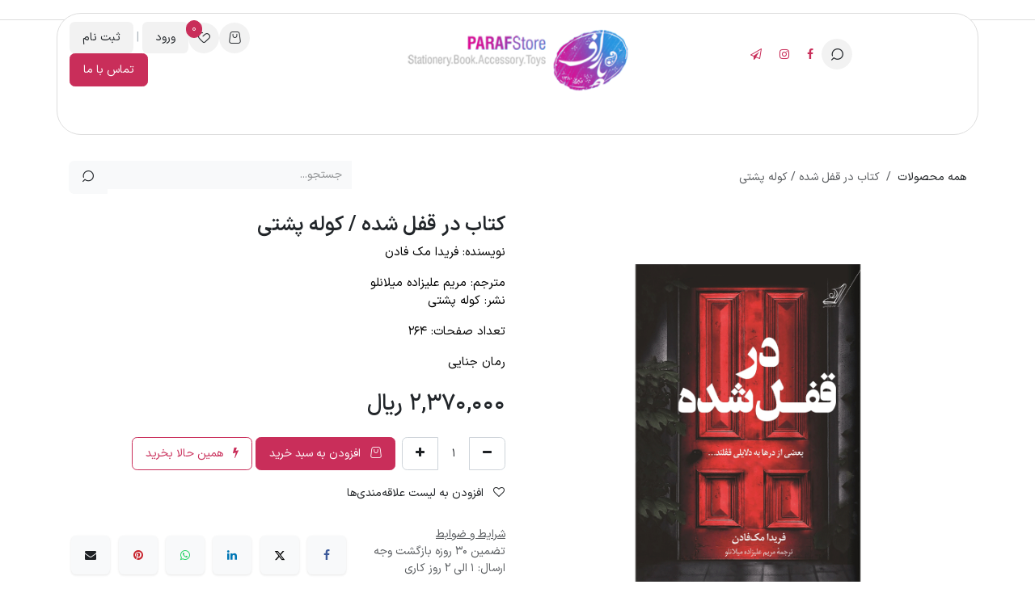

--- FILE ---
content_type: text/html; charset=utf-8
request_url: https://www.parafstore.com/shop/4347-khtb-dr-qfl-shdh-khwlh-pshty-2260
body_size: 13730
content:

        

<!DOCTYPE html>
<html lang="fa-IR" data-website-id="1" data-main-object="product.template(2260,)" data-add2cart-redirect="2">
    <head>
        <meta charset="utf-8"/>
        <meta http-equiv="X-UA-Compatible" content="IE=edge"/>
        <meta name="viewport" content="width=device-width, initial-scale=1"/>
            <title>کتاب در قفل شده / کوله پشتی | تحریر پاراف</title>
        <meta name="generator" content="Odoo"/>
            
        <meta property="og:type" content="website"/>
        <meta property="og:title" content="کتاب در قفل شده / کوله پشتی"/>
        <meta property="og:site_name" content="تحریر پاراف"/>
        <meta property="og:url" content="https://www.parafstore.com/shop/4347-khtb-dr-qfl-shdh-khwlh-pshty-2260"/>
        <meta property="og:image" content="https://www.parafstore.com/web/image/product.template/2260/image_1024?unique=df61707"/>
        <meta property="og:description"/>
            
        <meta name="twitter:card" content="summary_large_image"/>
        <meta name="twitter:title" content="کتاب در قفل شده / کوله پشتی"/>
        <meta name="twitter:image" content="https://www.parafstore.com/web/image/product.template/2260/image_1024?unique=df61707"/>
        <meta name="twitter:description"/>
        
        <link rel="canonical" href="https://www.parafstore.com/shop/4347-khtb-dr-qfl-shdh-khwlh-pshty-2260"/>
        
        <link rel="preconnect" href="https://fonts.gstatic.com/" crossorigin=""/>
        <title>سازمان‌یار</title>
        <link type="image/x-icon" rel="shortcut icon" href="/web/image/website/1/favicon?unique=bbd1014"/>
        <link rel="preload" href="/web/static/src/libs/fontawesome/fonts/fontawesome-webfont.woff2?v=4.7.0" as="font" crossorigin=""/>
        <link type="text/css" rel="stylesheet" href="/web/assets/1/ef59d5f/web.assets_frontend.rtl.min.css"/>
        <script id="web.layout.odooscript" type="text/javascript">
            var odoo = {
                csrf_token: "867ce52324638ea4262f1b1ad8ebe40d6e213a6do1801358859",
                debug: "",
            };
        </script>
        <script type="text/javascript">
            odoo.__session_info__ = {"is_admin": false, "is_system": false, "is_public": true, "is_internal_user": false, "is_website_user": true, "uid": null, "is_frontend": true, "profile_session": null, "profile_collectors": null, "profile_params": null, "show_effect": true, "currencies": {"89": {"symbol": "\u0631\u06cc\u0627\u0644", "position": "after", "digits": [69, 0]}}, "quick_login": true, "bundle_params": {"lang": "fa_IR", "website_id": 1}, "test_mode": false, "websocket_worker_version": "18.0-7", "translationURL": "/website/translations", "cache_hashes": {"translations": "d7d2a1572eb3f54d0956688b9443dfce1be22436"}, "geoip_country_code": null, "geoip_phone_code": null, "lang_url_code": "fa"};
            if (!/(^|;\s)tz=/.test(document.cookie)) {
                const userTZ = Intl.DateTimeFormat().resolvedOptions().timeZone;
                document.cookie = `tz=${userTZ}; path=/`;
            }
        </script>
        <script type="text/javascript" defer="defer" src="/web/assets/1/872223d/web.assets_frontend_minimal.min.js" onerror="__odooAssetError=1"></script>
        <script type="text/javascript" defer="defer" data-src="/web/assets/1/98aa17f/web.assets_frontend_lazy.min.js" onerror="__odooAssetError=1"></script>
        
                    <script>
                        
            
                if (!window.odoo) {
                    window.odoo = {};
                }
                odoo.__session_info__ = odoo.__session_info__ || {
                    websocket_worker_version: "18.0-7"
                }
                odoo.__session_info__ = Object.assign(odoo.__session_info__, {
                    livechatData: {
                        isAvailable: true,
                        serverUrl: "https://www.parafstore.com",
                        options: {"header_background_color": "#875A7B", "button_background_color": "#875A7B", "title_color": "#FFFFFF", "button_text_color": "#FFFFFF", "button_text": "\u0633\u0624\u0627\u0644\u06cc \u062f\u0627\u0631\u06cc\u062f\u061f \u0628\u0627 \u0645\u0627 \u06af\u0641\u062a\u06af\u0648 \u06a9\u0646\u06cc\u062f.", "input_placeholder": false, "default_message": "\u0633\u0644\u0627\u0645 \u0628\u0647 \u067e\u0627\u0631\u0627\u0641 \u0627\u0633\u062a\u0648\u0631 \u062e\u0648\u0634 \u0622\u0645\u062f\u06cc\u062f\u060c \u0686\u0637\u0648\u0631 \u0645\u06cc\u200c\u062a\u0648\u0627\u0646\u0645 \u06a9\u0645\u06a9\u200c\u062a\u0627\u0646 \u06a9\u0646\u0645\u061f", "channel_name": "Parafstore.com", "channel_id": 4, "default_username": "\u0628\u0627\u0632\u062f\u06cc\u062f\u06a9\u0646\u0646\u062f\u0647"},
                    },
                });
            
                    </script>
        
    </head>
    <body>



        <div id="wrapwrap" class=" o_rtl  ">
            <a class="o_skip_to_content btn btn-primary rounded-0 visually-hidden-focusable position-absolute start-0" href="#wrap">صرف نظر و مشاهده محتوا</a>
                <header id="top" data-anchor="true" data-name="Header" data-extra-items-toggle-aria-label="دکمه آیکون‌های اضافی" class="   o_header_standard" style=" ">
                    
    <nav data-name="Navbar" aria-label="Main" class="navbar navbar-expand-lg navbar-light o_colored_level o_cc d-none d-lg-block pt-3 shadow-sm ">
        

            <div id="o_main_nav" class="o_main_nav container flex-wrap">
                <div class="o_header_hide_on_scroll d-grid align-items-center w-100 o_grid_header_3_cols pb-3">
                    <ul class="navbar-nav align-items-center gap-1">
                        
                        
        <li class="">
                <div class="modal fade css_editable_mode_hidden" id="o_search_modal" aria-hidden="true" tabindex="-1">
                    <div class="modal-dialog modal-lg pt-5">
                        <div class="modal-content mt-5">
    <form method="get" class="o_searchbar_form s_searchbar_input " action="/website/search" data-snippet="s_searchbar_input">
            <div role="search" class="input-group input-group-lg">
        <input type="search" name="search" class="search-query form-control oe_search_box border border-end-0 p-3 border-0 bg-light" placeholder="جستجو..." value="" data-search-type="all" data-limit="5" data-display-image="true" data-display-description="true" data-display-extra-link="true" data-display-detail="true" data-order-by="name asc"/>
        <button type="submit" aria-label="جستجو" title="جستجو" class="btn oe_search_button border border-start-0 px-4 bg-o-color-4">
            <i class="oi oi-search"></i>
        </button>
    </div>

            <input name="order" type="hidden" class="o_search_order_by" value="name asc"/>
            
    
        </form>
                        </div>
                    </div>
                </div>
                <a data-bs-target="#o_search_modal" data-bs-toggle="modal" role="button" title="جستجو" href="#" class="btn rounded-circle p-1 lh-1 o_navlink_background text-reset o_not_editable">
                    <i class="oi oi-search fa-stack lh-lg"></i>
                </a>
        </li>
                        
        <li class="">
            <div class="o_header_social_links ">
                <div class="s_social_media o_not_editable oe_unmovable oe_unremovable" data-snippet="s_social_media" data-name="Social Media">
                    <h5 class="s_social_media_title d-none">ما را دنبال کنید</h5>
<a class="s_social_media_facebook o_nav-link_secondary nav-link m-0 p-0 text-decoration-none" target="_blank" aria-label="فیسبوک" href="https://www.facebook.com/parafstore">
                        <i class="fa fa-facebook fa-stack p-1 o_editable_media text-o-color-1"></i>
                    </a>
<a class="s_social_media_instagram o_nav-link_secondary nav-link m-0 p-0 text-decoration-none" target="_blank" aria-label="اینستاگرام" href="https://www.instagram.com/parafstore/">
                        <i class="fa fa-instagram fa-stack p-1 o_editable_media text-o-color-1"></i>
                    </a>
<a class="o_nav-link_secondary nav-link m-0 p-0 text-decoration-none" target="_blank" aria-label="example" href="https://t.me/s/parafstore">
                        <span class="fa fa-send-o fa-stack o_editable_media text-o-color-1 rounded-pill" style="padding: 17px !important;"></span>
                    </a>
</div>
            </div>
        </li>
                        
                    </ul>
                    
    <a data-name="Navbar Logo" href="/" class="navbar-brand logo mx-auto mw-100">
            
            <span role="img" aria-label="Logo of تحریر پاراف" title="تحریر پاراف"><img src="/web/image/website/1/logo/thryr-prf?unique=bbd1014" class="img img-fluid" width="95" height="40" alt="تحریر پاراف" loading="lazy"/></span>
        </a>
    
                    <ul class="navbar-nav align-items-center gap-1 flex-wrap justify-content-end ms-auto">
                        
        
            <li class=" divider d-none"></li> 
            <li class="o_wsale_my_cart  ">
                <a href="/shop/cart" aria-label="سبد خرید تجارت الکترونیکی" class="o_navlink_background btn position-relative rounded-circle p-1 text-reset">
                    <div class="">
                        <i class="fa fa-shopping-cart fa-stack"></i>
                        <sup class="my_cart_quantity badge bg-primary position-absolute top-0 end-0 mt-n1 me-n1 rounded-pill d-none" data-order-id="">0</sup>
                    </div>
                </a>
            </li>
        
        
            <li class="o_wsale_my_wish  ">
                <a href="/shop/wishlist" class="o_navlink_background btn position-relative rounded-circle p-1 text-reset">
                    <div class="">
                        <i class="fa fa-1x fa-heart fa-stack"></i>
                        <sup class="my_wish_quantity o_animate_blink badge bg-primary position-absolute top-0 end-0 mt-n1 me-n1 rounded-pill">0</sup>
                    </div>
                </a>
            </li>
        
            <li class=" o_no_autohide_item">
            <div class="d-flex align-items-center h-100">
                <a href="/web/login" class="o_navlink_background btn border-0 text-reset">ورود</a>
                <span class="mx-1 p-0 nav-link text-500">|</span>
                <a href="/web/signup" class="o_navlink_background btn border-0 text-reset">ثبت نام</a>
            </div>
        </li>
                        
        
        
                        
                        
        <li class="">
            <div class="oe_structure oe_structure_solo ">
                <section class="oe_unremovable oe_unmovable s_text_block" data-snippet="s_text_block" data-name="Text">
                    <div class="container">
                        <a href="/contactus" class="oe_unremovable btn btn-primary btn_cta">تماس با ما</a>
                    </div>
                </section>
            </div>
        </li>
                    </ul>
                </div>
                <div class="d-flex justify-content-center w-100">
                    
    <ul role="menu" id="top_menu" class="nav navbar-nav top_menu o_menu_loading pb-0">
        

                        
    <li role="presentation" class="nav-item">
        <a role="menuitem" href="/" class="nav-link ">
            <span>صفحه اصلی</span>
        </a>
    </li>
    <li role="presentation" class="nav-item">
        <a role="menuitem" href="/shop" class="nav-link ">
            <span>فروشگاه</span>
        </a>
    </li>
    <li role="presentation" class="nav-item">
        <a role="menuitem" href="https://www.parafstore.com/shop/category/tqwym-w-srrsyd-1405-214" class="nav-link ">
            <span>سررسید 1405</span>
        </a>
    </li>
    <li role="presentation" class="nav-item">
        <a role="menuitem" href="/shop/category/lwzm-thryr-1" class="nav-link ">
            <span>لوازم تحریر</span>
        </a>
    </li>
    <li role="presentation" class="nav-item">
        <a role="menuitem" href="/shop/category/khtb-33" class="nav-link ">
            <span>کتاب</span>
        </a>
    </li>
    <li role="presentation" class="nav-item">
        <a role="menuitem" href="/shop/category/plnr-69" class="nav-link ">
            <span>پلنر</span>
        </a>
    </li>
    <li role="presentation" class="nav-item">
        <a role="menuitem" href="https://www.parafstore.com/shop/category/dkhwry-w-mg-37" class="nav-link ">
            <span>دکوری و ماگ</span>
        </a>
    </li>
    <li role="presentation" class="nav-item">
        <a role="menuitem" href="/shop/category/fntzy-63" class="nav-link ">
            <span>فانتزی</span>
        </a>
    </li>
    <li role="presentation" class="nav-item">
        <a role="menuitem" href="/shop/category/khwdkh-w-srgrmy-57" class="nav-link ">
            <span>کودک و آموزش</span>
        </a>
    </li>
    <li role="presentation" class="nav-item">
        <a role="menuitem" href="https://www.parafstore.com/shop/category/dkhwry-w-mg-qmqmh-w-flskh-162" class="nav-link ">
            <span>فلاسک و تراول ماگ</span>
        </a>
    </li>
    <li role="presentation" class="nav-item dropdown position-static">
        <a data-bs-toggle="dropdown" href="#" role="menuitem" class="nav-link dropdown-toggle o_mega_menu_toggle  " data-bs-display="static">
            <span>درباره پاراف</span>
        </a>
            <div data-name="Mega Menu" role="menuitem" class="dropdown-menu o_mega_menu o_no_parent_editor dropdown-menu-start o_mega_menu_container_size">
    



<section class="s_mega_menu_big_icons_subtitles o_colored_level pt16 pb4 o_cc o_cc1" style="position: relative;">
        
        <div class="container">
            <div class="row">
                <div class="col-12 col-md-6 col-lg o_colored_level col-lg-7">
                    <nav class="nav flex-column w-100">
    <a href="/aboutus" class="nav-link px-2 my-2 rounded text-wrap" data-name="Menu Item" data-bs-original-title="" title="" aria-describedby="popover889954">
        <div class="d-flex align-items-center">
            <i class="fa rounded rounded-circle me-3 fa-user bg-o-color-1" data-bs-original-title="" title="" aria-describedby="tooltip616134"></i>
            <div class="flex-grow-1">
                <h4 class="mt-0 mb-0">درباره ما</h4>
                <font style="font-size: 14px;">فرهنگ و ارزش‌هایمان را کشف کنید</font>
            </div>
        </div>
    </a>
    
    <a href="/contactus" class="nav-link px-2 my-2 rounded text-wrap" data-name="Menu Item" data-bs-original-title="" title="">
        <div class="d-flex align-items-center">
            <i class="fa fa-phone rounded rounded-circle me-3 bg-o-color-1" data-bs-original-title="" title="" aria-describedby="tooltip850773"></i>
            <div class="flex-grow-1">
                <h4 class="mt-0 mb-0">تماس با ما</h4><font style="font-size: 14px;">جهت ارتباط با ما </font></div>
        </div>
    </a>
                    </nav>
                </div>
                <div class="col-12 col-md-6 col-lg o_colored_level col-lg-5">
                    <nav class="nav flex-column w-100"><a href="/frequently-asked-questions" class="nav-link px-2 my-2 rounded text-wrap" data-name="Menu Item" data-bs-original-title="" title="">
        <div class="d-flex align-items-center">
            <i class="fa rounded rounded-circle me-3 fa-question-circle bg-o-color-1" data-bs-original-title="" title="" aria-describedby="tooltip424499"></i>
            <div class="flex-grow-1">
                <h4 class="mt-0 mb-0">سؤالات متداول</h4>
                <font style="font-size: 14px;">همه اطلاعاتی که نیاز دارید</font>
            </div>
        </div>
    </a>
    
    <a href="/website-survey" class="nav-link px-2 my-2 rounded text-wrap" data-name="Menu Item" data-bs-original-title="" title="">
        <div class="d-flex align-items-center">
            <i class="fa rounded rounded-circle me-3 fa-handshake-o text-o-color-3 bg-o-color-1" data-bs-original-title="" title="" aria-describedby="tooltip816221"></i>
            <div class="flex-grow-1">
                <h4 class="mt-0 mb-0">نظر سنجی</h4><font style="font-size: 14px;">ما را در ارائه خدمات بهتر یاری کنید</font></div>
        </div>
    </a>
    
                    </nav>
                </div>
                
            </div>
        </div>
    </section></div>
    </li>
                    
    </ul>
                </div>
            </div>
        
    </nav>
    <nav data-name="Navbar" aria-label="Mobile" class="navbar  navbar-light o_colored_level o_cc o_header_mobile d-block d-lg-none shadow-sm ">
        

        <div class="o_main_nav container flex-wrap justify-content-between">
            
    <a data-name="Navbar Logo" href="/" class="navbar-brand logo ">
            
            <span role="img" aria-label="Logo of تحریر پاراف" title="تحریر پاراف"><img src="/web/image/website/1/logo/thryr-prf?unique=bbd1014" class="img img-fluid" width="95" height="40" alt="تحریر پاراف" loading="lazy"/></span>
        </a>
    
            <ul class="o_header_mobile_buttons_wrap navbar-nav flex-row align-items-center gap-2 mb-0">
        
            <li class=" divider d-none"></li> 
            <li class="o_wsale_my_cart  ">
                <a href="/shop/cart" aria-label="سبد خرید تجارت الکترونیکی" class="o_navlink_background_hover btn position-relative rounded-circle border-0 p-1 text-reset">
                    <div class="">
                        <i class="fa fa-shopping-cart fa-stack"></i>
                        <sup class="my_cart_quantity badge bg-primary position-absolute top-0 end-0 mt-n1 me-n1 rounded-pill d-none" data-order-id="">0</sup>
                    </div>
                </a>
            </li>
        
        
            <li class="o_wsale_my_wish  ">
                <a href="/shop/wishlist" class="o_navlink_background_hover btn position-relative rounded-circle border-0 p-1 text-reset">
                    <div class="">
                        <i class="fa fa-1x fa-heart fa-stack"></i>
                        <sup class="my_wish_quantity o_animate_blink badge bg-primary position-absolute top-0 end-0 mt-n1 me-n1">0</sup>
                    </div>
                </a>
            </li>
        
                <li class="o_not_editable">
                    <button class="nav-link btn me-auto p-2" type="button" data-bs-toggle="offcanvas" data-bs-target="#top_menu_collapse_mobile" aria-controls="top_menu_collapse_mobile" aria-expanded="false" aria-label="تغییر حالت ناوبری">
                        <span class="navbar-toggler-icon"></span>
                    </button>
                </li>
            </ul>
            <div id="top_menu_collapse_mobile" class="offcanvas offcanvas-end o_navbar_mobile">
                <div class="offcanvas-header justify-content-end o_not_editable">
                    <button type="button" class="nav-link btn-close" data-bs-dismiss="offcanvas" aria-label="بستن"></button>
                </div>
                <div class="offcanvas-body d-flex flex-column justify-content-between h-100 w-100">
                    <ul class="navbar-nav">
                        
                        
        <li class="">
    <form method="get" class="o_searchbar_form s_searchbar_input " action="/website/search" data-snippet="s_searchbar_input">
            <div role="search" class="input-group mb-3">
        <input type="search" name="search" class="search-query form-control oe_search_box rounded-start-pill text-bg-light ps-3 border-0 bg-light" placeholder="جستجو..." value="" data-search-type="all" data-limit="0" data-display-image="true" data-display-description="true" data-display-extra-link="true" data-display-detail="true" data-order-by="name asc"/>
        <button type="submit" aria-label="جستجو" title="جستجو" class="btn oe_search_button rounded-end-pill bg-o-color-3 pe-3">
            <i class="oi oi-search"></i>
        </button>
    </div>

            <input name="order" type="hidden" class="o_search_order_by" value="name asc"/>
            
    
        </form>
        </li>
                        
    <ul role="menu" class="nav navbar-nav top_menu  text-end">
        

                            
    <li role="presentation" class="nav-item">
        <a role="menuitem" href="/" class="nav-link ">
            <span>صفحه اصلی</span>
        </a>
    </li>
    <li role="presentation" class="nav-item">
        <a role="menuitem" href="/shop" class="nav-link ">
            <span>فروشگاه</span>
        </a>
    </li>
    <li role="presentation" class="nav-item">
        <a role="menuitem" href="https://www.parafstore.com/shop/category/tqwym-w-srrsyd-1405-214" class="nav-link ">
            <span>سررسید 1405</span>
        </a>
    </li>
    <li role="presentation" class="nav-item">
        <a role="menuitem" href="/shop/category/lwzm-thryr-1" class="nav-link ">
            <span>لوازم تحریر</span>
        </a>
    </li>
    <li role="presentation" class="nav-item">
        <a role="menuitem" href="/shop/category/khtb-33" class="nav-link ">
            <span>کتاب</span>
        </a>
    </li>
    <li role="presentation" class="nav-item">
        <a role="menuitem" href="/shop/category/plnr-69" class="nav-link ">
            <span>پلنر</span>
        </a>
    </li>
    <li role="presentation" class="nav-item">
        <a role="menuitem" href="https://www.parafstore.com/shop/category/dkhwry-w-mg-37" class="nav-link ">
            <span>دکوری و ماگ</span>
        </a>
    </li>
    <li role="presentation" class="nav-item">
        <a role="menuitem" href="/shop/category/fntzy-63" class="nav-link ">
            <span>فانتزی</span>
        </a>
    </li>
    <li role="presentation" class="nav-item">
        <a role="menuitem" href="/shop/category/khwdkh-w-srgrmy-57" class="nav-link ">
            <span>کودک و آموزش</span>
        </a>
    </li>
    <li role="presentation" class="nav-item">
        <a role="menuitem" href="https://www.parafstore.com/shop/category/dkhwry-w-mg-qmqmh-w-flskh-162" class="nav-link ">
            <span>فلاسک و تراول ماگ</span>
        </a>
    </li>
    <li role="presentation" class="nav-item dropdown position-static">
        <a data-bs-toggle="dropdown" href="#" role="menuitem" class="nav-link dropdown-toggle o_mega_menu_toggle  " data-bs-display="static">
            <span>درباره پاراف</span>
        </a>
    </li>
                        
    </ul>
                        
                        
        <li class="">
            <div class="o_header_social_links mt-2 border-top pt-2 text-end o_border_contrast">
                <div class="s_social_media o_not_editable oe_unmovable oe_unremovable" data-snippet="s_social_media" data-name="Social Media">
                    <h5 class="s_social_media_title d-none">ما را دنبال کنید</h5>
<a class="s_social_media_facebook o_nav-link_secondary nav-link m-0 p-0 text-decoration-none" target="_blank" aria-label="فیسبوک" href="https://www.facebook.com/parafstore">
                        <i class="fa fa-facebook fa-stack p-1 o_editable_media text-o-color-1"></i>
                    </a>
<a class="s_social_media_instagram o_nav-link_secondary nav-link m-0 p-0 text-decoration-none" target="_blank" aria-label="اینستاگرام" href="https://www.instagram.com/parafstore/">
                        <i class="fa fa-instagram fa-stack p-1 o_editable_media text-o-color-1"></i>
                    </a>
<a class="o_nav-link_secondary nav-link m-0 p-0 text-decoration-none" target="_blank" aria-label="example" href="https://t.me/s/parafstore">
                        <span class="fa fa-send-o fa-stack o_editable_media text-o-color-1 rounded-pill" style="padding: 17px !important;"></span>
                    </a>
</div>
            </div>
        </li>
                    </ul>
                    <ul class="navbar-nav gap-2 mt-3 w-100">
                        
                        
            <li class=" o_no_autohide_item">
            <div class="d-flex align-items-center h-100">
                <a href="/web/login" class="nav-link o_nav_link_btn w-100 border text-center">ورود</a>
                <span class="mx-1 p-0 nav-link text-500">|</span>
                <a href="/web/signup" class="nav-link o_nav_link_btn w-100 border text-center">ثبت نام</a>
            </div>
        </li>
                        
        
        
                        
        <li class="">
            <div class="oe_structure oe_structure_solo ">
                <section class="oe_unremovable oe_unmovable s_text_block" data-snippet="s_text_block" data-name="Text">
                    <div class="container">
                        <a href="/contactus" class="oe_unremovable btn btn-primary btn_cta w-100">تماس با ما</a>
                    </div>
                </section>
            </div>
        </li>
                    </ul>
                </div>
            </div>
        </div>
    
    </nav>
    
        </header>
                <main>
                    
            <div itemscope="itemscope" itemtype="http://schema.org/Product" id="wrap" class="js_sale o_wsale_product_page ecom-zoomable zoomodoo-next" data-ecom-zoom-auto="1">
                <div class="oe_structure oe_empty oe_structure_not_nearest" id="oe_structure_website_sale_product_1" data-editor-message="بلوک‌ها را در اینجا بکشید و رها کنید تا در تمام محصولات نمایش داده شوند"></div>
                <section id="product_detail" class="oe_website_sale container my-3 my-lg-4 " data-view-track="1" data-product-tracking-info="{&#34;item_id&#34;: &#34;9786004616027&#34;, &#34;item_name&#34;: &#34;\u06a9\u062a\u0627\u0628 \u062f\u0631 \u0642\u0641\u0644 \u0634\u062f\u0647 / \u06a9\u0648\u0644\u0647 \u067e\u0634\u062a\u06cc&#34;, &#34;item_category&#34;: &#34;\u0646\u0634\u0631 \u06a9\u0648\u0644\u0647 \u067e\u0634\u062a\u06cc&#34;, &#34;currency&#34;: &#34;IRR&#34;, &#34;price&#34;: 2370000.0}">
                    <div class="row align-items-center">
                        <div class="col d-flex align-items-center order-1 order-lg-0">
                            <ol class="o_wsale_breadcrumb breadcrumb p-0 mb-4 m-lg-0">
                                <li class="o_not_editable breadcrumb-item d-none d-lg-inline-block">
                                    <a href="/shop">
                                        <i class="oi oi-chevron-left d-lg-none me-1" role="presentation"></i>همه محصولات
                                    </a>
                                </li>
                                <li class="o_not_editable breadcrumb-item d-lg-none">
                                    <a class="py-2 py-lg-0" href="/shop">
                                        <i class="oi oi-chevron-left me-1" role="presentation"></i>همه محصولات
                                    </a>
                                </li>
                                <li class="breadcrumb-item d-none d-lg-inline-block active">
                                    <span>کتاب در قفل شده / کوله پشتی</span>
                                </li>
                            </ol>
                        </div>
                        <div class="col-lg-4 d-flex align-items-center">
                            <div class="d-flex justify-content-between w-100">
    <form method="get" class="o_searchbar_form s_searchbar_input o_wsale_products_searchbar_form me-auto flex-grow-1 mb-4 mb-lg-0" action="/shop" data-snippet="s_searchbar_input">
            <div role="search" class="input-group me-sm-2">
        <input type="search" name="search" class="search-query form-control oe_search_box border-0 text-bg-light border-0 bg-light" placeholder="جستجو..." data-search-type="products" data-limit="5" data-display-image="true" data-display-description="true" data-display-extra-link="true" data-display-detail="true" data-order-by="name asc"/>
        <button type="submit" aria-label="جستجو" title="جستجو" class="btn oe_search_button btn btn-light">
            <i class="oi oi-search"></i>
        </button>
    </div>

            <input name="order" type="hidden" class="o_search_order_by" value="name asc"/>
            
        
        </form>
        <div class="o_pricelist_dropdown dropdown d-none">
            
                <a role="button" href="#" data-bs-toggle="dropdown" class="dropdown-toggle btn btn-light">
                    لیست قیمت عمومی
                </a>
                <div class="dropdown-menu" role="menu">
                        <a role="menuitem" class="dropdown-item" href="/shop/change_pricelist/1">
                            <span class="switcher_pricelist small" data-pl_id="1">لیست قیمت عمومی</span>
                        </a>
                </div>
            
        </div>
                            </div>
                        </div>
                    </div>
                    <div class="row" id="product_detail_main" data-name="Product Page" data-image_width="50_pc" data-image_layout="carousel">
                        <div class="col-lg-6 mt-lg-4 o_wsale_product_images position-relative" data-image-amount="1">
        <div id="o-carousel-product" data-bs-ride="true" class=" carousel slide position-sticky mb-3 overflow-hidden o_carousel_product_left_indicators d-flex" data-name="کاروسل محصول">
            <div class="o_carousel_product_outer carousel-outer position-relative d-flex align-items-center w-100 overflow-hidden">
                <div class="carousel-inner h-100">
                        <div class="carousel-item h-100 text-center active">
        <div class="position-relative d-inline-flex overflow-hidden m-auto w-100">
            <span class="o_ribbon d-none z-1" style=""></span>
            <div name="o_img_with_max_suggested_width" class="d-flex align-items-start justify-content-center w-100 oe_unmovable"><img src="/web/image/product.product/2246/image_1024/4347-khtb-dr-qfl-shdh-khwlh-pshty?unique=df61707" class="img img-fluid oe_unmovable product_detail_img w-100" alt="کتاب در قفل شده / کوله پشتی" loading="lazy"/></div>
        </div>
                        </div>
                </div>
            </div>
        </div>
                        </div>
                        <div id="product_details" class="col-lg-6 mt-md-4">
                            <h1 itemprop="name">کتاب در قفل شده / کوله پشتی</h1>
                            <span itemprop="url" style="display:none;">https://www.parafstore.com/shop/4347-khtb-dr-qfl-shdh-khwlh-pshty-2260</span>
                            <span itemprop="image" style="display:none;">https://www.parafstore.com/web/image/product.template/2260/image_1920?unique=df61707</span>
                            <div class="oe_structure" placeholder="توضیحی دقیق و فرمت‌بندی شده برای تبلیغ محصول در این صفحه بنویسید. برای استفاده از ابزارهای بیشتر `/` را تایپ کنید."><p><span style="font-size: 15px;" class="text-black">نویسنده:<span style="white-space:pre"> </span>فریدا مک فادن</span></p><p><span style="font-size: 15px;" class="text-black">مترجم:<span style="white-space:pre"> </span>مریم علیزاده میلانلو</span><br><font style="font-size: 15px;" class="text-black">نشر: کوله پشتی</font></p><p><font style="font-size: 15px;" class="text-black">تعداد صفحات: 264</font></p><p><font style="font-size: 15px;" class="text-black">رمان جنایی </font></p></div>
                            <form action="/shop/cart/update" method="POST">
                                <input type="hidden" name="csrf_token" value="867ce52324638ea4262f1b1ad8ebe40d6e213a6do1801358859"/>
                                <div class="js_product js_main_product mb-3">
                                    <div>
        <div itemprop="offers" itemscope="itemscope" itemtype="http://schema.org/Offer" class="product_price mt-2 mb-3 d-inline-block">
            <h3 class="css_editable_mode_hidden">
                <span class="oe_price" style="white-space: nowrap;" data-oe-type="monetary" data-oe-expression="combination_info[&#39;price&#39;]"><span class="oe_currency_value">2,370,000</span> ریال</span>
                <span itemprop="price" style="display:none;">2370000.0</span>
                <span itemprop="priceCurrency" style="display:none;">IRR</span>
                <span style="text-decoration: line-through; white-space: nowrap;" itemprop="listPrice" class="text-muted oe_default_price ms-1 h5 d-none" data-oe-type="monetary" data-oe-expression="combination_info[&#39;list_price&#39;]"><span class="oe_currency_value">2,370,000</span> ریال</span>
            </h3>
        </div>
        <div id="product_unavailable" class="d-none">
            <h3 class="fst-italic">قابل فروش نیست</h3>
        </div>
                                    </div>
                                    
                                        <input type="hidden" class="product_id" name="product_id" value="2246"/>
                                        <input type="hidden" class="product_template_id" name="product_template_id" value="2260"/>
                                        <input type="hidden" class="product_category_id" name="product_category_id" value="34"/>
        <ul class="list-unstyled js_add_cart_variants mb-0 flex-column" data-attribute_exclusions="{&#34;exclusions&#34;: {}, &#34;archived_combinations&#34;: [], &#34;parent_exclusions&#34;: {}, &#34;parent_combination&#34;: [], &#34;parent_product_name&#34;: null, &#34;mapped_attribute_names&#34;: {}}">
        </ul>
                                    
                                    <p class="css_not_available_msg alert alert-warning">این ترکیب وجود ندارد.</p>
                                    <div id="o_wsale_cta_wrapper" class="d-flex flex-wrap align-items-center">
                                        
            <div contenteditable="false" class="css_quantity input-group d-inline-flex me-2 mb-2 align-middle">
                <a class="btn btn-link js_add_cart_json" aria-label="کم کردن" title="کم کردن" href="#">
                    <i class="fa fa-minus"></i>
                </a>
                <input type="text" class="form-control quantity text-center" data-min="1" name="add_qty" value="1"/>
                <a class="btn btn-link float_left js_add_cart_json" aria-label="افزودن" title="افزودن" href="#">
                    <i class="fa fa-plus"></i>
                </a>
            </div>
                                        <div id="add_to_cart_wrap" class="d-inline-flex align-items-center mb-2 me-auto">
                                            <a data-animation-selector=".o_wsale_product_images" role="button" id="add_to_cart" href="#" class="btn btn-primary js_check_product a-submit flex-grow-1">
                                                <i class="fa fa-shopping-cart me-2"></i>
                                                افزودن به سبد خرید
                                            </a>
            <a role="button" class="btn btn-outline-primary o_we_buy_now ms-1" href="#">
                <i class="fa fa-bolt me-2"></i> همین حالا بخرید
            </a>
                                        </div>
                                        <div id="product_option_block" class="d-flex flex-wrap w-100">
            
                <button type="button" role="button" class="btn btn-link px-0 pe-3 o_add_wishlist_dyn" data-action="o_wishlist" title="افزودن به لیست علاقه‌مندی" data-product-template-id="2260" data-product-product-id="2246">
                    <i class="fa fa-heart-o me-2" role="img" aria-label="افزودن به لیست علاقه‌مندی‌ها"></i>
                    افزودن به لیست علاقه‌مندی‌ها
                </button>
            </div>
                                    </div>
            <div class="availability_messages o_not_editable"></div>
        <div class="o_product_tags o_field_tags d-flex flex-wrap align-items-center gap-2 mb-2 mt-1">
        </div>
                                </div>
                            </form>
                            <div id="contact_us_wrapper" class="d-none oe_structure oe_structure_solo ">
                                <section class="s_text_block" data-snippet="s_text_block" data-name="Text">
                                    <div class="container">
                                        <a class="btn btn-primary btn_cta" href="https://www.parafstore.com/shop">
                                            تماس با ما
                                        </a>
                                    </div>
                                </section>
                            </div>
                            <div id="product_attributes_simple">
                                <table class="table table-sm text-muted d-none">
        </table>
                            </div>
                            <div id="o_product_terms_and_share" class="d-flex justify-content-between flex-column flex-md-row align-items-md-end gap-3 mb-3">
            <p class="text-muted mb-0">
                <a href="/terms" class="text-muted"><u>شرایط و ضوابط</u></a><br/>
                تضمین 30 روزه بازگشت وجه<br/>
                ارسال: 1&nbsp;الی 2&nbsp;روز کاری
            </p>
            <div data-snippet="s_share" data-name="Share" class="s_share text-start o_no_link_popover">
                <h4 class="s_share_title d-none o_default_snippet_text">اشتراک‌گذاری</h4>
                <a href="https://www.facebook.com/sharer/sharer.php?u={url}" target="_blank" aria-label="فیسبوک" class="s_share_facebook">
                    <i class="fa fa-facebook rounded shadow-sm"></i>
                </a>
                <a href="https://twitter.com/intent/tweet?text={title}&amp;url={url}" target="_blank" aria-label="X" class="s_share_twitter">
                    <i class="fa fa-twitter rounded shadow-sm"></i>
                </a>
                <a href="https://www.linkedin.com/sharing/share-offsite/?url={url}" target="_blank" aria-label="لینکدین" class="s_share_linkedin">
                    <i class="fa fa-linkedin rounded shadow-sm"></i>
                </a>
                <a href="https://wa.me/?text={title}" target="_blank" aria-label="واتس‌اپ" class="s_share_whatsapp">
                    <i class="fa fa-whatsapp rounded shadow-sm"></i>
                </a>
                <a href="https://pinterest.com/pin/create/button/?url={url}&amp;media={media}&amp;description={title}" target="_blank" aria-label="پینترست" class="s_share_pinterest">
                    <i class="fa fa-pinterest rounded shadow-sm"></i>
                </a>
                <a href="mailto:?body={url}&amp;subject={title}" aria-label="ایمیل" class="s_share_email">
                    <i class="fa fa-envelope rounded shadow-sm"></i>
                </a>
            </div></div>
            <input id="wsale_user_email" type="hidden" value=""/>
                        </div>
                    </div>
                </section>
                <div itemprop="description" class="oe_structure oe_empty mt16" id="product_full_description"><section class="s_text_block pt32 pb32" data-snippet="s_text_block" data-name="Text">
        <div class="container s_allow_columns">
            <p class="o_default_snippet_text"><span style="font-size: 17px; font-weight: 500;" class="text-black">وقتی نورا دیویس یازده‌ساله در اتاق‌خوابش مشغول انجام تکالیفش بود، اصلاً به فکرش هم نمی‌رسید که پدرش در زیرزمین خانه‌شان زن‌ها را می‌کشد.</span></p><p class="o_default_snippet_text"><span style="font-size: 17px; font-weight: 500;" class="text-black">تا روزی که پلیس جلوی درِ خانه‌شان آمد.</span></p><p class="o_default_snippet_text"><span style="font-size: 17px; font-weight: 500;" class="text-black">چند دهه بعد، پدر نورا زندگی خود را پشت میله‌های زندان می‌گذراند. نورا که جراح موفقی شده زندگی مجردی آرامی دارد و هیچ‌کس نمی‌داند پدرش قاتل سریالی بدنامی بوده است. او می‌خواهد این وضعیت را حفظ کند، اما متوجه می‌شود یکی از بیمارانش که زن جوانی است به قتل رسیده؛ آن‌هم با همان شیوۀ منحصربه‌فرد و وحشتناک پدرش برای کشتن قربانیان.</span></p><p class="o_default_snippet_text"><span style="font-size: 17px; font-weight: 500;" class="text-black">یکی می‌داند نورا کیست و از او می‌خواهد که این جنایت خارج از تصور را گردن بگیرد؛ اما او مثل پدرش قاتل نیست. پلیس نمی‌تواند چیزی به او بچسباند.</span></p><p><span style="font-size: 17px; font-weight: 500;" class="text-black">البته تا وقتی‌که نگاهی به زیرزمین خانۀ او نینداخته است…</span></p>
        </div>
    </section></div>
            <div class="oe_structure oe_structure_solo oe_unremovable oe_unmovable" id="oe_structure_website_sale_recommended_products">
                <section data-snippet="s_dynamic_snippet_products" class="oe_unmovable oe_unremovable s_dynamic_snippet_products o_wsale_alternative_products s_dynamic pb32 o_colored_level s_product_product_borderless_1 pt0 o_dynamic_empty o_dynamic_snippet_empty" data-name="Alternative Products" data-template-key="website_sale.dynamic_filter_template_product_product_borderless_1" data-product-category-id="all" data-number-of-elements="4" data-number-of-elements-small-devices="1" data-number-of-records="16" data-carousel-interval="5000" data-bs-original-title="" title="" data-filter-id="11" data-force-minimum-max-limit-to16="1">
                    <div class="o_not_editable container">
                        <div class="css_non_editable_mode_hidden">
                            <div class="missing_option_warning alert alert-info rounded-0 fade show d-none d-print-none o_default_snippet_text">
                                اسنیپت داینامیک شما در اینجا نمایش داده می‌شود...
                                این پیام به این علت نمایش داده شده است که فیلتر و الگوی مورد استفاده را با هم ارائه نکرده‌اید.
                            </div>
                        </div>
                        <div class="dynamic_snippet_template"></div>
                    </div>
                </section>
            </div>
                <div class="oe_structure oe_empty oe_structure_not_nearest mt16" id="oe_structure_website_sale_product_2" data-editor-message="بلوک‌ها را در اینجا بکشید و رها کنید تا در تمام محصولات نمایش داده شوند"></div>
            </div>
        
        <div id="o_shared_blocks" class="oe_unremovable"></div>
                </main>
                <footer id="bottom" data-anchor="true" data-name="Footer" class="o_footer o_colored_level o_cc ">
                    <div id="footer" class="oe_structure oe_structure_solo footer_custom footer_nine">
        <div class="container-fluid middle" style="background-position: 49.5219% 100%;">
            <div class="container">
                <div class="row wrapper">
                    
                    
                    <div class="col-12 col-lg-4">
        <div class="o_colored_level footer_info">
            <div class="mb16">
                <p><br/></p>
            </div>
            <ul class="list-unstyled mb-2">
                <li>
                    
                        <a href="/aboutus">
                            درباره ما
                        </a></li>
                <li>
                    
                        <a href="/customer-satisfaction">
                            <font style="font-size: 13px;">                            مشتریان پاراف                        </font>
                        </a></li>
                <li>
                    
                        <a href="/">
                            <font style="font-size: 13px;">                            همکاری در فروش                        </font>
                        </a></li>
                <li>
                    
                        <a href="/frequently-asked-questions">
                            <font style="font-size: 13px;">                            سؤالات متداول                        </font>
                        </a></li>
                <li>
                    
                        <a href="/website-survey">
                            <font style="font-size: 13px;">                            نظرسنجی                        </font>
                        </a></li>
<li>
                    
                        <a href="/blog">
                                                        وبلاگ پاراف<font style="font-size: 13px;">                        </font>
                        </a></li>
            </ul>
        </div>
                    </div>
                    
                    <div class="col-12 col-lg-4">
        <div class="o_colored_level">
        <div class="d-flex mb-5 align-items-center justify-content-around">
              
              
              <div class="namad">
<a referrerpolicy="origin" target="_blank" href="https://trustseal.enamad.ir/?id=197771&amp;Code=9OGvg4w5dm64TaWq1Bsu" data-bs-original-title="" title="">
	<img referrerpolicy="origin" src="https://Trustseal.eNamad.ir/logo.aspx?id=197771&amp;Code=9OGvg4w5dm64TaWq1Bsu" alt="" style="cursor: pointer; min-height: 1px;" id="9OGvg4w5dm64TaWq1Bsu" loading="lazy" data-bs-original-title="" title="" aria-describedby="tooltip70980" class="bg-white rounded-3"/>
</a>
</div>
              
              
              <div class="namad torob">
                <a target="_blank" href="https://torob.com/shop/26613" data-bs-original-title="" title="">
                  <img alt="" src="https://api.torob.com/third-party/guarantee/v1/hologram/?instance_id=26613" style="width: 100%; height: 100%; min-height: 1px;" data-bs-original-title="" title="" aria-describedby="tooltip226135" loading="lazy" class="w-lg-75 w-100"/>
                </a>
              </div>
            </div>
            <div class="o_colored_level footer_about--text">
                <h5 style="text-align: center;">عضویت در خبرنامه ما&nbsp;</h5></div>
            
                            
                                <div class="s_hr s_button text-left pt8 pb8 float-start o_colored_level w-100" data-name="جداکننده">
                                    <div class="s_newsletter_subscribe_form s_newsletter_list js_subscribe" data-vxml="001" data-list-id="1" data-name="خبرنامه" data-snippet="s_newsletter_subscribe_form">
        <div class="js_subscribed_wrap d-none">
            <p class="h4-fs text-center text-success o_default_snippet_text"><i class="fa fa-check-circle-o" role="img"></i> بابت ثبت نام تشکر می‌کنیم</p>
        </div>
        <div class="js_subscribe_wrap">
            <div class="input-group js-subscribe">
                <input type="email" name="email" class="js_subscribe_value form-control border-0 bg-danger-light" placeholder="محل درج ایمیل شما"/>
                <a role="button" href="#" class="btn btn-primary js_subscribe_btn o_submit o_default_snippet_text input-group-btn">عضویت</a>
            </div>
        </div>
    </div>
                            </div>
                        
        </div>
                    </div><div class="col-12 col-lg-4">
        <div class="o_colored_level footer_about d-flex flex-column">
        <div class="o_colored_level footer_logo">
            <img src="/web/image/214736-ac768dfd/footer_logo_slogon.webp" alt="" class="s_media_list_img img img-fluid o_we_custom_image ms-auto float-end" style="width: 100% !important;" data-mimetype="image/webp" data-original-id="42682" data-original-src="/web/image/42682-a3596518/footer_logo_slogon.png" data-mimetype-before-conversion="image/png" data-resize-width="NaN" loading="lazy"/>
        </div>
            <div class="o_colored_level footer_about--text">

  <br/>
  <div class="s_social_media o_not_editable text-end" data-snippet="s_social_media" data-name="رسانه‌های اجتماعی">
        <h4 class="s_social_media_title d-none o_default_snippet_text">رسانه‌های اجتماعی</h4>
<a target="_blank" class="s_social_media_facebook" aria-label="فیسبوک" href="https://www.facebook.com/parafstore"><span class="tgbr-brands tgbr-facebook-square shadow-sm o_editable_media text-o-color-4 fa-2x"></span></a>
<a target="_blank" class="s_social_media_instagram" aria-label="اینستاگرام" href="https://www.instagram.com/parafstore/"><i class="fa shadow-sm o_editable_media fa-instagram fa-2x text-o-color-4"></i></a>
<a target="_blank" aria-label="example" href="https://t.me/s/parafstore"><i class="fa fa-send-o shadow-sm o_editable_media fa-2x"></i></a>
</div>
</div>
            
                            
                        
        </div>
                    </div>
                
                </div>
            </div>
        </div>
            </div>
        <div class="o_footer_copyright o_colored_level o_cc" data-name="Copyright">
                        <div class="container py-2">
                            <div class="row">
                                <div class="col-sm text-center text-sm-start text-muted">
                                    <span class="o_footer_copyright_name"></span>
        
        
            <div class="_txt">
                <span>  تمامی حقوق مالکیت معنوی این وب‌سایت برای <font itemprop="name">تحریر پاراف</font> محفوظ است.  </span>
            </div>
        </div>
                                <div class="col-sm text-center text-sm-end o_not_editable">
        <div class="o_brand_promotion"><div class="footer-sign d-none">
                <div>
                    <a href="https://www.tashilgostar.com/" class="m-footerSign__design bg-footer" rel="nofollow" target="_blank">
                        قدرت گرفته از سازمان‌یار </a>
                    <span class="footer-sign_img"></span>
                </div>
            </div>
        </div>
                                </div>
                            </div>
                        </div>
                    </div>
                </footer>
            </div>
            <script id="tracking_code" async="async" src="https://www.googletagmanager.com/gtag/js?id=?utm_medium=CPC&amp;utm_source=parafstore"></script>
            <script id="tracking_code_config">
                window.dataLayer = window.dataLayer || [];
                function gtag(){dataLayer.push(arguments);}
                gtag('consent', 'default', {
                    'ad_storage': 'denied',
                    'ad_user_data': 'denied',
                    'ad_personalization': 'denied',
                    'analytics_storage': 'denied',
                });
                gtag('js', new Date());
                gtag('config', '?utm_medium=CPC&amp;utm_source=parafstore');
                function allConsentsGranted() {
                    gtag('consent', 'update', {
                        'ad_storage': 'granted',
                        'ad_user_data': 'granted',
                        'ad_personalization': 'granted',
                        'analytics_storage': 'granted',
                    });
                }
                    allConsentsGranted();
            </script>
        
        </body>
</html>